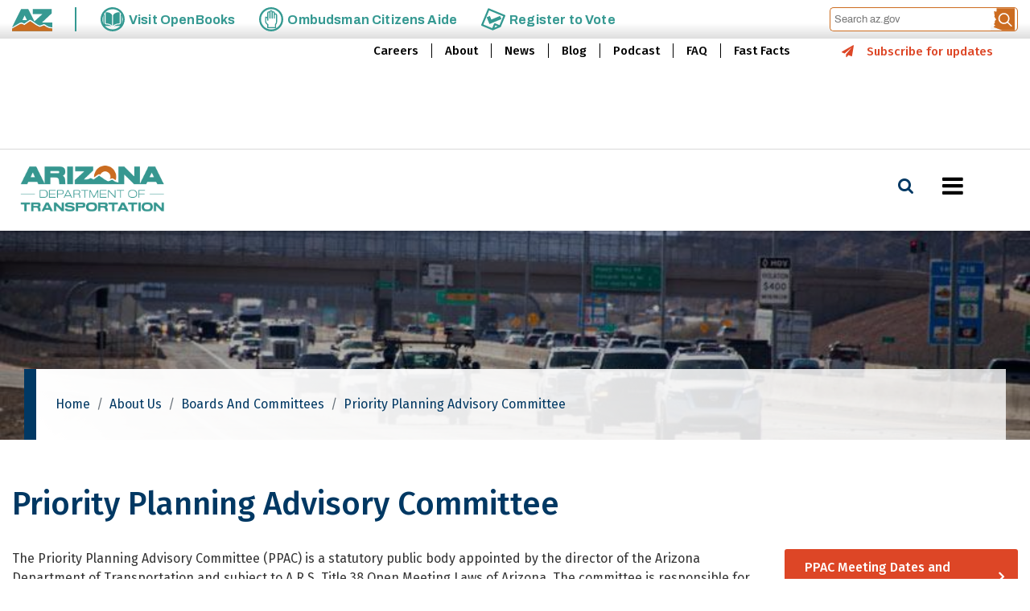

--- FILE ---
content_type: text/css
request_url: https://azdot.gov/modules/custom/az_site_sliver/css/sliver.css?t98lh2
body_size: 1832
content:
@import url(https://fonts.googleapis.com/css2?family=Roboto:ital,wght@0,100;0,300;0,400;0,500;0,700;0,900;1,100;1,300;1,400;1,500;1,700;1,900&display=swap);
@import url(https://fonts.googleapis.com/css2?family=Archivo:ital,wght@0,100..900;1,100..900&display=swap);

.sliver {
  width: 100%;
  display: flex;
  align-items: center;
  height: 48px;
  overflow: hidden;
  font-family: 'Archivo', 'Roboto', sans-serif;
  background: #ffffff;
  background: -webkit-linear-gradient(#ffffff 0%, #ffffff 60%, #dedede 100%);
  background: -o-linear-gradient(#ffffff 0%, #ffffff 60%, #dedede 100%);
  background: linear-gradient(#ffffff 0%, #ffffff 60%, #dedede 100%);
  filter: progid:DXImageTransform.Microsoft.gradient( startColorstr='#ffffff', endColorstr='#dedede',GradientType=0 );
  font-size: 16px;
  font-weight: 700;
}
.sliver > .container {
  max-width: unset;
  width: 100%;
}
nav.sliver-components {
  display: flex;
  flex-direction: row;
  align-items: center;
  justify-content: space-between;
}
nav.sliver-components ul.sliver-nav {
  display: flex;
  flex-direction: row;
  align-items: center;
  margin: 0;
  padding: 0;
}
nav.sliver-components ul.sliver-nav li.sliver-item {
  list-style: none;
  position: relative;
  margin: 0 15px;
}
/* Corrects if using Ext Link libraries*/
nav.sliver-components ul.sliver-nav li.sliver-item > svg.ext {
  display: none !important;
}
/* */
nav.sliver-components ul.sliver-nav li.sliver-item:first-child {
  margin-left: 0;
}
nav.sliver-components ul.sliver-nav li.sliver-item:first-child:after {
  content: "";
  position: absolute;
  top: 50%;
  right: 0;
  height: 30px;
  width: 2px;
  background-color: #349992;
  transform: translateY(-50%);
}
nav.sliver-components ul.sliver-nav li.state-logo {
  padding-right: 30px;
}
nav.sliver-components ul.sliver-nav li a {
  display: flex;
  align-items: center;
  color: #369992;
  font-size: 16px;
  letter-spacing: .01rem;
  font-family: 'Archivo', 'Roboto', sans-serif;
  font-weight: 700;
}
nav.sliver-components ul.sliver-nav li.state-services a span.main-text {
  line-height: .95;
}
nav.sliver-components ul.sliver-nav li a:focus, nav.sliver-components ul.sliver-nav li a:hover {
  color: #8a3a6d;
}
nav.sliver-components ul.sliver-nav li.state-logo a:before {
  display: inline-block;
  content: "";
  background-image: url(../images/arizona-logo-color.svg);
  background-size: contain;
  background-repeat: no-repeat;
  background-position: center center;
  width: 50px;
  height: 45px;
}
nav.sliver-components ul.sliver-nav li.state-services a:before {
  display: inline-block;
  content: "";
  background-size: contain;
  background-repeat: no-repeat;
  background-position: center center;
  width: 30px;
  height: 30px;
  margin-right: 5px;
}
nav.sliver-components ul.sliver-nav li.openbooks a:before {
  background-image: url(../images/openbooks.svg);
}
nav.sliver-components ul.sliver-nav li.ombudsman a:before {
  background-image: url(../images/ombudsman.svg);
}
nav.sliver-components ul.sliver-nav li.vote a:before {
  background-image: url(../images/vote.svg);
}
nav.sliver-components section.search-bar {
  display: flex;
  justify-content: space-around;
  align-items: center;
  align-content: center;
  width: auto;
  height: 30px;
}
nav.sliver-components section.search-bar #searchinput {
  border: 1px solid #cc6c20;
  border-right: 0px;
  width: 200px !important;
  height: 30px !important;
  border-radius: 5px 0 0 5px;
  /* margin-top: 2px; */
  display: block;
  padding: 0 5px 0 5px;
  font-size: 13px;
  color: #7A7A7A;
}
nav.sliver-components section.search-bar #searchsubmit {
  border: 1px solid #cc6c20;
  border-left: 0px;
  cursor: pointer;
  height: 30px !important;
  padding: 0px 0px;
  /* margin-top: 2px; */
  width: 34px !important;
  background: url(../images/azsearch-small.svg);
  background-repeat: no-repeat;
  background-size: contain;
  background-position: center center;
  text-indent: -9999px;
  text-transform: capitalize;
  font-size: 0;
  display: block;
  line-height: 0;
  -moz-border-radius: 0 5px 5px 0;
  -webkit-border-radius: 0 5px 5px 0;
  border-radius: 0 5px 5px 0;

}

/* Mobile Friendly */
@media (max-width: 586px) {
  nav.sliver-components ul.sliver-nav li.sliver-item {
    margin: 0;
  }
  nav.sliver-components ul.sliver-nav li.state-logo {
    padding-right: 0.95em;
  }
  nav.sliver-components ul.sliver-nav li.state-services {
    border-left: 1px solid #369992;
    padding: 0 0.95em;
  }
  nav.sliver-components ul.sliver-nav li.state-services:nth-child(2) {
    border-left: 0;
  }
  nav.sliver-components ul.sliver-nav li.state-services:last-child {
    padding-right: 0;
  }
  nav.sliver-components ul.sliver-nav li.state-services a:before {
    display: none;
  }
  nav.sliver-components ul.sliver-nav li.state-services a span.main-text {
    text-align: center;
    font-size: 16px;
  }
  nav.sliver-components section.search-bar #searchinput {
    display: none;
  }
  nav.sliver-components section.search-bar #searchsubmit {
    display: none !important;
  }
  nav.sliver-components .mobilehide {
    display: none;
  }
}

@media (max-width: 390px) {
  /* for older phones */
  nav.sliver-components ul.sliver-nav li.state-services {
    padding: 0 0.75em;
  }
  nav.sliver-components ul.sliver-nav li.state-logo {
    padding-right: 0.9375em;
  }
}
@media (max-width: 360px) {
  /* for older phones */
  nav.sliver-components ul.sliver-nav li.state-services {
    padding: 0 0.395em;
  }
  nav.sliver-components ul.sliver-nav li.state-logo {
    padding-right: 0.9375em;
  }
}

--- FILE ---
content_type: image/svg+xml
request_url: https://azdot.gov/modules/custom/az_site_sliver/images/arizona-logo-color.svg
body_size: 1492
content:
<?xml version="1.0" encoding="UTF-8"?>
<svg id="Layer_1" xmlns="http://www.w3.org/2000/svg" viewBox="0 0 261.59 144.74">
  <defs>
    <style>
      .cls-1 {
        fill: #369992;
      }

      .cls-2 {
        fill: #cc6c20;
      }
    </style>
  </defs>
  <g>
    <path class="cls-1" d="M224.73,118.17l-.04-.03-16.03-10.26c-.44-.28-.99-.34-1.48-.16l-26.56,9.82c-.54.2-1.14.14-1.62-.17l-12.96-6.13c-1.9-.9-4.94-2.47-6.75-3.53-1.96-1.15-3.89-2.35-5.75-3.65l-19.15-13.4-15.03-10.52c-.95-.59-2.16-.56-3.08.07l-35.37,24.55c-.96.62-2.72-.12-5.71-1.84-4.94-2.82-11.33-5.35-12.65-5.74-2.14-.64-5.01-.54-11.35,2.55-2.8,1.37-16.34,9.02-30.59,17.15-2.35,1.34-17.57,10.16-20.21,11.69-.25.14-.39.4-.39.68v15.2c0,.16.13.29.29.29h261.3v-17.63c0-.22-.19-.39-.41-.37-17.03,1.51-30.99-5.64-36.45-8.58Z"/>
    <path class="cls-1" d="M261.59,91.62c0-3.44-.08-3.51-3.45-3.51-4.99,0-45.55,0-59.02,0-.74,0-1.48.05-2.2-.06-.41-.06-.97-.3-1.11-.62-.11-.25.23-.82.52-1.11,1.56-1.55,3.15-3.08,4.75-4.59,18.38-17.29,36.75-34.58,55.17-51.83,1.32-1.24,1.92-2.51,1.9-4.34-.09-7.41-.03-14.83-.04-22.24,0-3.16-.01-3.16-3.28-3.16-38.88,0-77.76,0-116.64,0-2.92,0-3.08.14-3.09,3.02-.02,8.95-.01,17.9,0,26.85,0,3.37.01,3.37,3.3,3.37,18.2,0,36.4,0,54.6.01.93,0,3,0,3.93.1.04.2-5.64,5.12-7.98,7.26-14.55,13.32-29.11,26.63-43.68,39.93C129.61,49.14,109.76,9.08,106.32,2.06,105.2-.23,103.56.03,98.74.02c-13.98-.03-21.56-.03-33.24.13-4.37.06-6.48-.34-7.56,1.92C55.48,7.23,7.01,104.84,3.12,112.72c-.94,1.9-2.16,4.37-3.12,6.36,0,0,.02,0,.03,0,1.02.03,2.01-.24,2.89-.77,7.04-4.23,40.93-24.6,44.49-26.33,5.3-2.59,9.3-3.74,12.95-3.74,1.61,0,3.14.22,4.67.68,1.8.54,8.52,3.18,14.07,6.3.15.08.32.07.46-.02l31.8-22.07c2.63-1.83,5.88-2.47,9.13-1.75,1.25.28,2.43.81,3.52,1.49l.11.07,16.79,11.75,9.72,6.8,7.86,5.5c3.32,2.33,6.84,4.37,10.51,6.1l11.33,5.36,23.73-8.77c1.18-.44,2.41-.66,3.67-.66,2.03,0,4,.58,5.71,1.67l15.91,10.18c13.09,8.22,29.06,8.27,31.88,8.21.2,0,.37-.17.37-.37,0-2.65,0-18.94,0-27.09ZM94.29,72.81c-8.23.03-16.46.03-24.69,0-1.99,0-2.28-.65-1.4-2.49,3.84-8.04,7.66-16.09,11.49-24.14.51-1.07,1.47-3.06,2.2-4.49.65,1.04,9.58,20.09,13.73,28.94.82,1.75.54,2.17-1.34,2.18Z"/>
  </g>
  <path class="cls-2" d="M224.73,118.17l-.04-.03-16.03-10.26c-.44-.28-.99-.34-1.48-.16l-26.56,9.82c-.54.2-1.14.14-1.62-.17l-12.96-6.13c-1.9-.9-4.94-2.47-6.75-3.53-1.96-1.15-3.89-2.35-5.75-3.65l-19.15-13.4-15.03-10.52c-.95-.59-2.16-.56-3.08.07l-35.37,24.55c-.96.62-2.72-.12-5.71-1.84-4.94-2.82-11.33-5.35-12.65-5.74-2.14-.64-5.01-.54-11.35,2.55-2.8,1.37-16.34,9.02-30.59,17.15-2.35,1.34-17.57,10.17-20.21,11.69-.25.14-.39.4-.39.68v15.2c0,.16.13.29.29.29h261.3v-17.63c0-.22-.19-.39-.41-.37-17.03,1.51-30.99-5.64-36.45-8.58Z"/>
</svg>